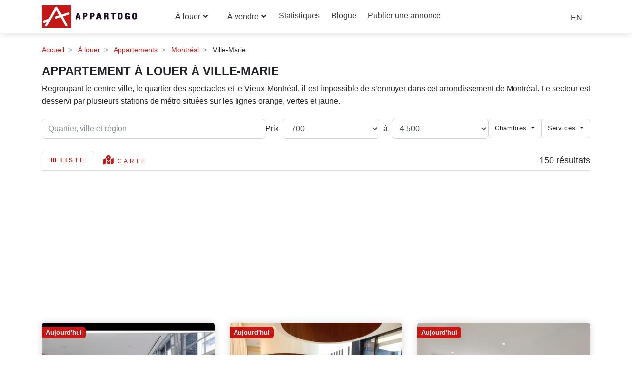

--- FILE ---
content_type: text/html; charset=utf-8
request_url: https://appartogo.com/fr/appartement-louer/canada/quebec/ile-de-montreal/ville-marie
body_size: 22566
content:

<!DOCTYPE html>
<html lang="fr">
<head>
    <link rel="preconnect" href="https://partner.googleadservices.com" />
    <link rel="preconnect" href="https://tpc.googlesyndication.com" />
    <link rel="preconnect" href="https://fundingchoicesmessages.google.com" />
    <link rel="preconnect" href="https://syndicatedsearch.goog" />  

    <meta charset="utf-8" />
    <meta http-equiv="X-UA-Compatible" content="IE=edge">
    <meta name="viewport" content="width=device-width, maximum-scale=1.0, minimum-scale=1.0, initial-scale=1.0" />

    <link rel="canonical" href="https://appartogo.com/fr/appartement-louer/canada/quebec/ile-de-montreal/ville-marie" />
    <meta http-equiv="content-type" content="text/html; charset=UTF-8" />
    <title>Appartement &#xE0; louer &#xE0; Ville-Marie | Appartogo</title>
        <meta name="description" content="Trouvez votre appartment &amp;#xE0; Ville-Marie avec la recherche rapide Appartogo.">
        <meta property="og:description" content="Trouvez votre appartment &amp;#xE0; Ville-Marie avec la recherche rapide Appartogo.">
    <meta name="twitter:card" content="preview">
    <meta property="og:site_name" content="appartogo" />
    <meta property="og:country-name" content="Canada" />
    <meta property="og:title" content="Appartement &#xE0; louer &#xE0; Ville-Marie | Appartogo">
    <meta property="og:url" content="https://appartogo.com/fr/appartement-louer/canada/quebec/ile-de-montreal/ville-marie">

    
        <link rel="alternate" hreflang="fr" href="https://appartogo.com/fr/appartement-louer/canada/quebec/ile-de-montreal/ville-marie" />
        <link rel="alternate" hreflang="en" href="https://appartogo.com/en/apartment-rent/canada/quebec/ile-de-montreal/ville-marie" />


    <link rel="apple-touch-icon" sizes="180x180" href="/apple-touch-icon.png">
    <link rel="icon" type="image/png" sizes="32x32" href="/favicon-32x32.png">
    <link rel="icon" type="image/png" sizes="16x16" href="/favicon-16x16.png">
    <link rel="manifest" href="/site.webmanifest">
    <link rel="mask-icon" href="/safari-pinned-tab.svg" color="#5bbad5">
    <meta name="msapplication-TileColor" content="#da532c">
    <meta name="theme-color" content="#ffffff">

    <!-- Google fonts-->
    <link href="https://fonts.googleapis.com/css?family=Poppins:300,400,400i,700&display=swap" as="font" type="font/woff2" crossorigin />

    
    <style>
        .map {
            position: inherit !important;
        }
    </style>


    
    
        <link rel="stylesheet" href="/css/style.min.css?v=48gY94To1rXOJvCEjXxHFu05jmVsugD_DbEGd1xHbIQ" id="theme-stylesheet">
        <link rel="stylesheet" href="/css/site.min.css?v=Dvh0Jh7xJviMAQon5M4RvlWhklptYtkKarQgh5IIY1k" />
    

    <link rel="stylesheet" href="https://cdnjs.cloudflare.com/ajax/libs/font-awesome/6.2.1/css/all.min.css" integrity="sha512-MV7K8+y+gLIBoVD59lQIYicR65iaqukzvf/nwasF0nqhPay5w/9lJmVM2hMDcnK1OnMGCdVK+iQrJ7lzPJQd1w==" crossorigin="anonymous" referrerpolicy="no-referrer">

    <link rel="stylesheet" href="https://cdnjs.cloudflare.com/ajax/libs/font-awesome/5.12.0-2/css/all.min.css" crossorigin="anonymous">

    
    <script>
        window.dataLayer = window.dataLayer || [];
        window.dataLayer.push({ 'event': 'listing-search' });
    </script>



        
<!-- Google Tag Manager -->
<script>
    (function (w, d, s, l, i) {
        w[l] = w[l] || []; w[l].push({ 'gtm.start': new Date().getTime(), event: 'gtm.js'
        }); var f = d.getElementsByTagName(s)[0], j = d.createElement(s), dl = l != 'dataLayer' ? '&l=' + l : ''; j.async = true; j.src = 'https://www.googletagmanager.com/gtm.js?id=' + i + dl; f.parentNode.insertBefore(j, f);
    })(window, document, 'script', 'dataLayer', 'GTM-PT7LVCM');
</script>
<!-- End Google Tag Manager -->

<!-- Google AdSense -->
<script async src="https://pagead2.googlesyndication.com/pagead/js/adsbygoogle.js?client=ca-pub-2096208337291632" crossorigin="anonymous"></script>
<!-- End Google AdSense -->

<!--Ad blocking recovery-->
<script async src="https://fundingchoicesmessages.google.com/i/pub-2096208337291632?ers=1" nonce="uQ54Ff2d58q1O3_ZVNxWIg"></script>
<script nonce="uQ54Ff2d58q1O3_ZVNxWIg">(function () { function signalGooglefcPresent() { if (!window.frames['googlefcPresent']) { if (document.body) { const iframe = document.createElement('iframe'); iframe.style = 'width: 0; height: 0; border: none; z-index: -1000; left: -1000px; top: -1000px;'; iframe.style.display = 'none'; iframe.name = 'googlefcPresent'; document.body.appendChild(iframe); } else { setTimeout(signalGooglefcPresent, 0); } } } signalGooglefcPresent(); })();</script>
<script>(function(){/*
 Copyright The Closure Library Authors.
 SPDX-License-Identifier: Apache-2.0
*/
'use strict';var aa=function(a){var b=0;return function(){return b<a.length?{done:!1,value:a[b++]}:{done:!0}}},ba="function"==typeof Object.create?Object.create:function(a){var b=function(){};b.prototype=a;return new b},k;if("function"==typeof Object.setPrototypeOf)k=Object.setPrototypeOf;else{var m;a:{var ca={a:!0},n={};try{n.__proto__=ca;m=n.a;break a}catch(a){}m=!1}k=m?function(a,b){a.__proto__=b;if(a.__proto__!==b)throw new TypeError(a+" is not extensible");return a}:null}
var p=k,q=function(a,b){a.prototype=ba(b.prototype);a.prototype.constructor=a;if(p)p(a,b);else for(var c in b)if("prototype"!=c)if(Object.defineProperties){var d=Object.getOwnPropertyDescriptor(b,c);d&&Object.defineProperty(a,c,d)}else a[c]=b[c];a.v=b.prototype},r=this||self,da=function(){},t=function(a){return a};var u;var w=function(a,b){this.g=b===v?a:""};w.prototype.toString=function(){return this.g+""};var v={},x=function(a){if(void 0===u){var b=null;var c=r.trustedTypes;if(c&&c.createPolicy){try{b=c.createPolicy("goog#html",{createHTML:t,createScript:t,createScriptURL:t})}catch(d){r.console&&r.console.error(d.message)}u=b}else u=b}a=(b=u)?b.createScriptURL(a):a;return new w(a,v)};var A=function(){return Math.floor(2147483648*Math.random()).toString(36)+Math.abs(Math.floor(2147483648*Math.random())^Date.now()).toString(36)};var B={},C=null;var D="function"===typeof Uint8Array;function E(a,b,c){return"object"===typeof a?D&&!Array.isArray(a)&&a instanceof Uint8Array?c(a):F(a,b,c):b(a)}function F(a,b,c){if(Array.isArray(a)){for(var d=Array(a.length),e=0;e<a.length;e++){var f=a[e];null!=f&&(d[e]=E(f,b,c))}Array.isArray(a)&&a.s&&G(d);return d}d={};for(e in a)Object.prototype.hasOwnProperty.call(a,e)&&(f=a[e],null!=f&&(d[e]=E(f,b,c)));return d}
function ea(a){return F(a,function(b){return"number"===typeof b?isFinite(b)?b:String(b):b},function(b){var c;void 0===c&&(c=0);if(!C){C={};for(var d="ABCDEFGHIJKLMNOPQRSTUVWXYZabcdefghijklmnopqrstuvwxyz0123456789".split(""),e=["+/=","+/","-_=","-_.","-_"],f=0;5>f;f++){var h=d.concat(e[f].split(""));B[f]=h;for(var g=0;g<h.length;g++){var l=h[g];void 0===C[l]&&(C[l]=g)}}}c=B[c];d=Array(Math.floor(b.length/3));e=c[64]||"";for(f=h=0;h<b.length-2;h+=3){var y=b[h],z=b[h+1];l=b[h+2];g=c[y>>2];y=c[(y&3)<<
4|z>>4];z=c[(z&15)<<2|l>>6];l=c[l&63];d[f++]=""+g+y+z+l}g=0;l=e;switch(b.length-h){case 2:g=b[h+1],l=c[(g&15)<<2]||e;case 1:b=b[h],d[f]=""+c[b>>2]+c[(b&3)<<4|g>>4]+l+e}return d.join("")})}var fa={s:{value:!0,configurable:!0}},G=function(a){Array.isArray(a)&&!Object.isFrozen(a)&&Object.defineProperties(a,fa);return a};var H;var J=function(a,b,c){var d=H;H=null;a||(a=d);d=this.constructor.u;a||(a=d?[d]:[]);this.j=d?0:-1;this.h=null;this.g=a;a:{d=this.g.length;a=d-1;if(d&&(d=this.g[a],!(null===d||"object"!=typeof d||Array.isArray(d)||D&&d instanceof Uint8Array))){this.l=a-this.j;this.i=d;break a}void 0!==b&&-1<b?(this.l=Math.max(b,a+1-this.j),this.i=null):this.l=Number.MAX_VALUE}if(c)for(b=0;b<c.length;b++)a=c[b],a<this.l?(a+=this.j,(d=this.g[a])?G(d):this.g[a]=I):(d=this.l+this.j,this.g[d]||(this.i=this.g[d]={}),(d=this.i[a])?
G(d):this.i[a]=I)},I=Object.freeze(G([])),K=function(a,b){if(-1===b)return null;if(b<a.l){b+=a.j;var c=a.g[b];return c!==I?c:a.g[b]=G([])}if(a.i)return c=a.i[b],c!==I?c:a.i[b]=G([])},M=function(a,b){var c=L;if(-1===b)return null;a.h||(a.h={});if(!a.h[b]){var d=K(a,b);d&&(a.h[b]=new c(d))}return a.h[b]};J.prototype.toJSON=function(){var a=N(this,!1);return ea(a)};
var N=function(a,b){if(a.h)for(var c in a.h)if(Object.prototype.hasOwnProperty.call(a.h,c)){var d=a.h[c];if(Array.isArray(d))for(var e=0;e<d.length;e++)d[e]&&N(d[e],b);else d&&N(d,b)}return a.g},O=function(a,b){H=b=b?JSON.parse(b):null;a=new a(b);H=null;return a};J.prototype.toString=function(){return N(this,!1).toString()};var P=function(a){J.call(this,a)};q(P,J);function ha(a){var b,c=(a.ownerDocument&&a.ownerDocument.defaultView||window).document,d=null===(b=c.querySelector)||void 0===b?void 0:b.call(c,"script[nonce]");(b=d?d.nonce||d.getAttribute("nonce")||"":"")&&a.setAttribute("nonce",b)};var Q=function(a,b){b=String(b);"application/xhtml+xml"===a.contentType&&(b=b.toLowerCase());return a.createElement(b)},R=function(a){this.g=a||r.document||document};R.prototype.appendChild=function(a,b){a.appendChild(b)};var S=function(a,b,c,d,e,f){try{var h=a.g,g=Q(a.g,"SCRIPT");g.async=!0;g.src=b instanceof w&&b.constructor===w?b.g:"type_error:TrustedResourceUrl";ha(g);h.head.appendChild(g);g.addEventListener("load",function(){e();d&&h.head.removeChild(g)});g.addEventListener("error",function(){0<c?S(a,b,c-1,d,e,f):(d&&h.head.removeChild(g),f())})}catch(l){f()}};var ia=r.atob("aHR0cHM6Ly93d3cuZ3N0YXRpYy5jb20vaW1hZ2VzL2ljb25zL21hdGVyaWFsL3N5c3RlbS8xeC93YXJuaW5nX2FtYmVyXzI0ZHAucG5n"),ja=r.atob("WW91IGFyZSBzZWVpbmcgdGhpcyBtZXNzYWdlIGJlY2F1c2UgYWQgb3Igc2NyaXB0IGJsb2NraW5nIHNvZnR3YXJlIGlzIGludGVyZmVyaW5nIHdpdGggdGhpcyBwYWdlLg=="),ka=r.atob("RGlzYWJsZSBhbnkgYWQgb3Igc2NyaXB0IGJsb2NraW5nIHNvZnR3YXJlLCB0aGVuIHJlbG9hZCB0aGlzIHBhZ2Uu"),la=function(a,b,c){this.h=a;this.j=new R(this.h);this.g=null;this.i=[];this.l=!1;this.o=b;this.m=c},V=function(a){if(a.h.body&&!a.l){var b=
function(){T(a);r.setTimeout(function(){return U(a,3)},50)};S(a.j,a.o,2,!0,function(){r[a.m]||b()},b);a.l=!0}},T=function(a){for(var b=W(1,5),c=0;c<b;c++){var d=X(a);a.h.body.appendChild(d);a.i.push(d)}b=X(a);b.style.bottom="0";b.style.left="0";b.style.position="fixed";b.style.width=W(100,110).toString()+"%";b.style.zIndex=W(2147483544,2147483644).toString();b.style["background-color"]=ma(249,259,242,252,219,229);b.style["box-shadow"]="0 0 12px #888";b.style.color=ma(0,10,0,10,0,10);b.style.display=
"flex";b.style["justify-content"]="center";b.style["font-family"]="Roboto, Arial";c=X(a);c.style.width=W(80,85).toString()+"%";c.style.maxWidth=W(750,775).toString()+"px";c.style.margin="24px";c.style.display="flex";c.style["align-items"]="flex-start";c.style["justify-content"]="center";d=Q(a.j.g,"IMG");d.className=A();d.src=ia;d.style.height="24px";d.style.width="24px";d.style["padding-right"]="16px";var e=X(a),f=X(a);f.style["font-weight"]="bold";f.textContent=ja;var h=X(a);h.textContent=ka;Y(a,
e,f);Y(a,e,h);Y(a,c,d);Y(a,c,e);Y(a,b,c);a.g=b;a.h.body.appendChild(a.g);b=W(1,5);for(c=0;c<b;c++)d=X(a),a.h.body.appendChild(d),a.i.push(d)},Y=function(a,b,c){for(var d=W(1,5),e=0;e<d;e++){var f=X(a);b.appendChild(f)}b.appendChild(c);c=W(1,5);for(d=0;d<c;d++)e=X(a),b.appendChild(e)},W=function(a,b){return Math.floor(a+Math.random()*(b-a))},ma=function(a,b,c,d,e,f){return"rgb("+W(Math.max(a,0),Math.min(b,255)).toString()+","+W(Math.max(c,0),Math.min(d,255)).toString()+","+W(Math.max(e,0),Math.min(f,
255)).toString()+")"},X=function(a){a=Q(a.j.g,"DIV");a.className=A();return a},U=function(a,b){0>=b||null!=a.g&&0!=a.g.offsetHeight&&0!=a.g.offsetWidth||(na(a),T(a),r.setTimeout(function(){return U(a,b-1)},50))},na=function(a){var b=a.i;var c="undefined"!=typeof Symbol&&Symbol.iterator&&b[Symbol.iterator];b=c?c.call(b):{next:aa(b)};for(c=b.next();!c.done;c=b.next())(c=c.value)&&c.parentNode&&c.parentNode.removeChild(c);a.i=[];(b=a.g)&&b.parentNode&&b.parentNode.removeChild(b);a.g=null};var pa=function(a,b,c,d,e){var f=oa(c),h=function(l){l.appendChild(f);r.setTimeout(function(){f?(0!==f.offsetHeight&&0!==f.offsetWidth?b():a(),f.parentNode&&f.parentNode.removeChild(f)):a()},d)},g=function(l){document.body?h(document.body):0<l?r.setTimeout(function(){g(l-1)},e):b()};g(3)},oa=function(a){var b=document.createElement("div");b.className=a;b.style.width="1px";b.style.height="1px";b.style.position="absolute";b.style.left="-10000px";b.style.top="-10000px";b.style.zIndex="-10000";return b};var L=function(a){J.call(this,a)};q(L,J);var qa=function(a){J.call(this,a)};q(qa,J);var ra=function(a,b){this.l=a;this.m=new R(a.document);this.g=b;this.i=K(this.g,1);b=M(this.g,2);this.o=x(K(b,4)||"");this.h=!1;b=M(this.g,13);b=x(K(b,4)||"");this.j=new la(a.document,b,K(this.g,12))};ra.prototype.start=function(){sa(this)};
var sa=function(a){ta(a);S(a.m,a.o,3,!1,function(){a:{var b=a.i;var c=r.btoa(b);if(c=r[c]){try{var d=O(P,r.atob(c))}catch(e){b=!1;break a}b=b===K(d,1)}else b=!1}b?Z(a,K(a.g,14)):(Z(a,K(a.g,8)),V(a.j))},function(){pa(function(){Z(a,K(a.g,7));V(a.j)},function(){return Z(a,K(a.g,6))},K(a.g,9),K(a.g,10),K(a.g,11))})},Z=function(a,b){a.h||(a.h=!0,a=new a.l.XMLHttpRequest,a.open("GET",b,!0),a.send())},ta=function(a){var b=r.btoa(a.i);a.l[b]&&Z(a,K(a.g,5))};(function(a,b){r[a]=function(c){for(var d=[],e=0;e<arguments.length;++e)d[e-0]=arguments[e];r[a]=da;b.apply(null,d)}})("__h82AlnkH6D91__",function(a){"function"===typeof window.atob&&(new ra(window,O(qa,window.atob(a)))).start()});}).call(this);

window.__h82AlnkH6D91__("[base64]/[base64]/[base64]/[base64]");</script>


    


</head>

<body>
    <header class="header">
        <nav class="navbar fixed-top shadow navbar-light bg-white">
            <div class="container">
                <div class="d-flex align-items-center">
                    <a class="navbar-brand py-1" itemprop="url" href="/"><img itemprop="logo" src="/img/appartogo_logo.svg" alt="Appartogo"></a>
                </div>

                <div class="left-side align-middle d-none d-lg-block">
                    <div class="dropdown d-inline mr-4">
                        <button class="btn dropdown-toggle" type="button" id="dropdownMenuButton" data-toggle="dropdown" aria-haspopup="true" aria-expanded="false">
                            &#xC0; louer
                        </button>

                        <div class="dropdown-menu" aria-labelledby="dropdownMenuButton">
                                <a class="dropdown-item" href="/fr/appartement-louer">
                                    Appartements
                                </a>
                                <a class="dropdown-item" href="/fr/chalet-louer">
                                    Chalets
                                </a>
                                <a class="dropdown-item" href="/fr/condo-louer">
                                    Condos
                                </a>
                                <a class="dropdown-item" href="/fr/maison-louer">
                                    Maisons
                                </a>
                                <a class="dropdown-item" href="/fr/maison_de_ville-louer">
                                    Maisons de ville
                                </a>
                                <a class="dropdown-item" href="/fr/studio-louer">
                                    Studios &amp; Lofts
                                </a>
                                <a class="dropdown-item" href="/fr/chambre-louer">
                                    Chambres
                                </a>
                        </div>
                    </div>

                    <div class="dropdown d-inline mr-4">
                        <button class="btn dropdown-toggle" type="button" id="dropdownMenuButton" data-toggle="dropdown" aria-haspopup="true" aria-expanded="false">
                            &#xC0; vendre
                        </button>

                        <div class="dropdown-menu" aria-labelledby="dropdownMenuButton">
                                <a class="dropdown-item" href="/fr/terrain-vendre">
                                    Terrains
                                </a>
                        </div>
                    </div>

                    <a id="menu-statistics" class="mr-4" href="/statistiques">Statistiques</a>
                    <a id="menu-blog" class="mr-4" href="/fr/blogue">Blogue</a>
                    <a id="menu-posting" class="mr-4" href="/annonce-immobiliere/inscription">Publier une annonce</a>
                </div>

                <div class="right-side ml-auto align-middle">
                    <a class="d-none d-md-inline-block ml-xl-4 m-3" href="/en/apartment-rent/canada/quebec/ile-de-montreal/ville-marie">EN</a>
                </div>

                <button id="btn-navbar-menu" class="navbar-toggler" type="button" data-toggle="collapse" data-target="#navbarCollapse" aria-controls="navbarCollapse" aria-expanded="false" aria-label="Toggle navigation"><i class="fa fa-bars"></i></button>

                <!-- Menu mobile-->
                <div class="collapse navbar-collapse" id="navbarCollapse">
                    <ul class="navbar-nav">
                        <li class="nav-item mt-4">
                            <div>&#xC0; louer</div>

                                <a class="dropdown-item" href="/fr/appartement-louer">
                                    Appartements
                                </a>
                                <a class="dropdown-item" href="/fr/chalet-louer">
                                    Chalets
                                </a>
                                <a class="dropdown-item" href="/fr/condo-louer">
                                    Condos
                                </a>
                                <a class="dropdown-item" href="/fr/maison-louer">
                                    Maisons
                                </a>
                                <a class="dropdown-item" href="/fr/maison_de_ville-louer">
                                    Maisons de ville
                                </a>
                                <a class="dropdown-item" href="/fr/studio-louer">
                                    Studios &amp; Lofts
                                </a>
                                <a class="dropdown-item" href="/fr/chambre-louer">
                                    Chambres
                                </a>
                        </li>
                        <li class="nav-item">
                            <div>&#xC0; vendre</div>

                                <a class="dropdown-item" href="/fr/terrain-vendre">
                                    Terrains
                                </a>
                        </li>
                        <li class="nav-item">
                            <a class="nav-link" id="menu-statistics" href="/statistiques">Statistiques</a>
                        </li>
                        <li class="nav-item">
                            <a class="nav-link " id="menu-blog" href="/fr/blogue">Blogue</a>
                        </li>
                        <li class="nav-item">
                            <a class="nav-link" id="menu-contact" href="/fr/a-propos">Contact</a>
                        </li>
                        <li class="nav-item">
                            <a class="nav-link" id="menu-posting" href="/annonce-immobiliere/inscription">Publier une annonce</a>
                        </li>

                        <li class="nav-item">
                            <a class="nav-link" href="/en/apartment-rent/canada/quebec/ile-de-montreal/ville-marie">Anglais</a>
                        </li>
                    </ul>
                </div>
            </div>
        </nav>
    </header>

    


<div class="search search-panel">
    <section class="section-title">
        <div class="container-xl">
            
    <nav aria-label="breadcrumb">
        <ol itemscope itemtype="https://schema.org/BreadcrumbList" class="breadcrumb px-sm-0 py-sm-0">
                <li itemscope itemprop="itemListElement" itemtype="https://schema.org/ListItem" class="breadcrumb-item">
                        <a itemprop="item" href="https://appartogo.com/">
                            <span itemprop="name">Accueil</span>
                        </a>

                    <meta itemprop="position" content="1" />
                </li>
                <li itemscope itemprop="itemListElement" itemtype="https://schema.org/ListItem" class="breadcrumb-item">
                        <a itemprop="item" href="https://appartogo.com/fr/louer">
                            <span itemprop="name">&#xC0; louer</span>
                        </a>

                    <meta itemprop="position" content="2" />
                </li>
                <li itemscope itemprop="itemListElement" itemtype="https://schema.org/ListItem" class="breadcrumb-item">
                        <a itemprop="item" href="https://appartogo.com/fr/appartement-louer">
                            <span itemprop="name">Appartements</span>
                        </a>

                    <meta itemprop="position" content="3" />
                </li>
                <li itemscope itemprop="itemListElement" itemtype="https://schema.org/ListItem" class="breadcrumb-item">
                        <a itemprop="item" href="/fr/appartement-louer/canada/quebec/ile-de-montreal">
                            <span itemprop="name">Montr&#xE9;al</span>
                        </a>

                    <meta itemprop="position" content="4" />
                </li>
                <li itemscope itemprop="itemListElement" itemtype="https://schema.org/ListItem" class="breadcrumb-item">
                        <span itemprop="name" aria-current="page">
                            Ville-Marie 
                        </span>

                    <meta itemprop="position" content="5" />
                </li>
        </ol>
    </nav>


            <h1>Appartement à louer à Ville-Marie</h1>




<div class="mb-0 text-justify">
    <p>Regroupant le centre-ville, le quartier des spectacles et le Vieux-Montréal, il est impossible de s’ennuyer dans cet arrondissement de Montréal. Le secteur est desservi par plusieurs stations de métro situées sur les lignes orange, vertes et jaune.</p>
</div>
        </div>
    </section>

    <div class="container-xl">
        <div class="search-row">
            <div class="search-header">
                <div class="filter-section">
                    <form id="form-filters" method="get" action="/fr/appartement-louer/canada/quebec/ile-de-montreal/ville-marie" autocomplete="off">
                        <input type="hidden" id="view" name="view" value="list" />
                        <input type="hidden" id="mapzoom" name="mapzoom" value="14" />
                        <input type="hidden" id="mapcenterlat" name="mapcenterlat" value="45.51375" />
                        <input type="hidden" id="mapcenterlng" name="mapcenterlng" value="-73.56805" />

                        <input hidden type="number" id="form-search-subCategory" value="1" />
                        <input hidden type="number" id="form-search-category" value="1" />

                        <input type="hidden" id="placeid" name="placeid" />

                        <div class="filter-criterias">
                            <div class="search-container">
                                <input id="search" class="form-control" type="text" placeholder="Quartier, ville et r&#xE9;gion" title="Quartier, ville et r&#xE9;gion">
                                <div class="autocomplete-items">
                                </div>
                                <input type="hidden" id="searchterms" name="searchterms" />
                            </div>

                            <div class="price-slider">
                                <span class="price-label">Prix</span>
                                <select class="form-control" name="pricefrom" onchange="document.getElementById('form-filters').submit()">
                                        <option value="700" selected>  700</option>
                                        <option value="800" >  800</option>
                                        <option value="900" >  900</option>
                                        <option value="1000" > 1 000</option>
                                        <option value="1100" > 1 100</option>
                                        <option value="1200" > 1 200</option>
                                        <option value="1300" > 1 300</option>
                                        <option value="1400" > 1 400</option>
                                        <option value="1500" > 1 500</option>
                                        <option value="1600" > 1 600</option>
                                        <option value="1700" > 1 700</option>
                                        <option value="1800" > 1 800</option>
                                        <option value="1900" > 1 900</option>
                                        <option value="2000" > 2 000</option>
                                        <option value="2100" > 2 100</option>
                                        <option value="2200" > 2 200</option>
                                        <option value="2300" > 2 300</option>
                                        <option value="2400" > 2 400</option>
                                        <option value="2500" > 2 500</option>
                                        <option value="2600" > 2 600</option>
                                        <option value="2700" > 2 700</option>
                                        <option value="2800" > 2 800</option>
                                        <option value="2900" > 2 900</option>
                                        <option value="3000" > 3 000</option>
                                        <option value="3100" > 3 100</option>
                                        <option value="3200" > 3 200</option>
                                        <option value="3300" > 3 300</option>
                                        <option value="3400" > 3 400</option>
                                        <option value="3500" > 3 500</option>
                                        <option value="3600" > 3 600</option>
                                        <option value="3700" > 3 700</option>
                                        <option value="3800" > 3 800</option>
                                        <option value="3900" > 3 900</option>
                                        <option value="4000" > 4 000</option>
                                        <option value="4100" > 4 100</option>
                                        <option value="4200" > 4 200</option>
                                        <option value="4300" > 4 300</option>
                                        <option value="4400" > 4 400</option>
                                        <option value="4500" > 4 500</option>
                                </select>
                                <div class="price-to-label">&#xE0;</div>
                                <select class="form-control" name="priceto" onchange="document.getElementById('form-filters').submit()">
                                        <option value="700" >  700</option>
                                        <option value="800" >  800</option>
                                        <option value="900" >  900</option>
                                        <option value="1000" > 1 000</option>
                                        <option value="1100" > 1 100</option>
                                        <option value="1200" > 1 200</option>
                                        <option value="1300" > 1 300</option>
                                        <option value="1400" > 1 400</option>
                                        <option value="1500" > 1 500</option>
                                        <option value="1600" > 1 600</option>
                                        <option value="1700" > 1 700</option>
                                        <option value="1800" > 1 800</option>
                                        <option value="1900" > 1 900</option>
                                        <option value="2000" > 2 000</option>
                                        <option value="2100" > 2 100</option>
                                        <option value="2200" > 2 200</option>
                                        <option value="2300" > 2 300</option>
                                        <option value="2400" > 2 400</option>
                                        <option value="2500" > 2 500</option>
                                        <option value="2600" > 2 600</option>
                                        <option value="2700" > 2 700</option>
                                        <option value="2800" > 2 800</option>
                                        <option value="2900" > 2 900</option>
                                        <option value="3000" > 3 000</option>
                                        <option value="3100" > 3 100</option>
                                        <option value="3200" > 3 200</option>
                                        <option value="3300" > 3 300</option>
                                        <option value="3400" > 3 400</option>
                                        <option value="3500" > 3 500</option>
                                        <option value="3600" > 3 600</option>
                                        <option value="3700" > 3 700</option>
                                        <option value="3800" > 3 800</option>
                                        <option value="3900" > 3 900</option>
                                        <option value="4000" > 4 000</option>
                                        <option value="4100" > 4 100</option>
                                        <option value="4200" > 4 200</option>
                                        <option value="4300" > 4 300</option>
                                        <option value="4400" > 4 400</option>
                                        <option value="4500" selected> 4 500</option>
                                </select>
                            </div>

                                    <div class="dropdown bedrooms">
                                        <button class="btn dropdown-toggle" type="button" data-toggle="dropdown">
                                            Chambres
                                        </button>
                                        <div class="dropdown-menu dropdown-menu-right">
                                                <div class="custom-control custom-checkbox">
                                                    <input class="custom-control-input" type="checkbox" id="piece_1" name="pieces[]" value="1"  onchange="document.getElementById('form-filters').submit()" />
                                                    <label class="custom-control-label" for="piece_1">1  Chambre</label>
                                                </div>
                                                <div class="custom-control custom-checkbox">
                                                    <input class="custom-control-input" type="checkbox" id="piece_2" name="pieces[]" value="2"  onchange="document.getElementById('form-filters').submit()" />
                                                    <label class="custom-control-label" for="piece_2">2  Chambres</label>
                                                </div>
                                                <div class="custom-control custom-checkbox">
                                                    <input class="custom-control-input" type="checkbox" id="piece_3" name="pieces[]" value="3"  onchange="document.getElementById('form-filters').submit()" />
                                                    <label class="custom-control-label" for="piece_3">3  Chambres</label>
                                                </div>
                                                <div class="custom-control custom-checkbox">
                                                    <input class="custom-control-input" type="checkbox" id="piece_4" name="pieces[]" value="4"  onchange="document.getElementById('form-filters').submit()" />
                                                    <label class="custom-control-label" for="piece_4">4  Chambres</label>
                                                </div>
                                        </div>
                                    </div>
                                <div class="dropdown services">
                                    <button class="btn dropdown-toggle" type="button" data-toggle="dropdown">
                                        Services
                                    </button>
                                    <div class="dropdown-menu dropdown-menu-right">
                                        <div class="custom-control custom-checkbox">
                                            <input class="custom-control-input" type="checkbox" id="parking" name="features[]" value="parking"  onchange="document.getElementById('form-filters').submit()">
                                            <label class="custom-control-label" for="parking">Stationnement</label>
                                        </div>
                                        <div class="custom-control custom-checkbox">
                                            <input class="custom-control-input" type="checkbox" id="electricite" name="features[]" value="electricite"  onchange="document.getElementById('form-filters').submit()">
                                            <label class="custom-control-label" for="electricite">&#xC9;lectricit&#xE9;</label>
                                        </div>
                                        <div class="custom-control custom-checkbox">
                                            <input class="custom-control-input" type="checkbox" id="chauffage" name="features[]" value="chauffage"  onchange="document.getElementById('form-filters').submit()">
                                            <label class="custom-control-label" for="chauffage">Chauffage</label>
                                        </div>
                                        <div class="custom-control custom-checkbox">
                                            <input class="custom-control-input" type="checkbox" id="eau" name="features[]" value="eau"  onchange="document.getElementById('form-filters').submit()">
                                            <label class="custom-control-label" for="eau">Eau Chaude</label>
                                        </div>
                                        <div class="custom-control custom-checkbox">
                                            <input class="custom-control-input" type="checkbox" id="airconditionner" name="features[]" value="airconditionner"  onchange="document.getElementById('form-filters').submit()">
                                            <label class="custom-control-label" for="airconditionner">Air Climatis&#xE9;</label>
                                        </div>
                                        <div class="custom-control custom-checkbox">
                                            <input class="custom-control-input" type="checkbox" id="animal" name="features[]" value="animal"  onchange="document.getElementById('form-filters').submit()">
                                            <label class="custom-control-label" for="animal">Animaux Accept&#xE9;s</label>
                                        </div>
                                        <div class="custom-control custom-checkbox">
                                            <input class="custom-control-input" type="checkbox" id="fumeur" name="features[]" value="fumeur"  onchange="document.getElementById('form-filters').submit()">
                                            <label class="custom-control-label" for="fumeur">Fumeurs Accept&#xE9;s</label>
                                        </div>
                                        <div class="custom-control custom-checkbox">
                                            <input class="custom-control-input" type="checkbox" id="meuble" name="features[]" value="meuble"  onchange="document.getElementById('form-filters').submit()">
                                            <label class="custom-control-label" for="meuble">Meubl&#xE9;</label>
                                        </div>
                                    </div>
                                </div>
                        </div>
                    </form>
                </div>

                    <div class="results-row">
                        <div class="nav nav-tabs">
                            <div class="nav-item">
                                <a class="nav-link active" href="#">
                                    <button class="display-view btn btn-sm text-primary" type="submit" value="list"><i class="fas fa-grip mr-1"></i>Liste</button>
                                </a>
                            </div>
                            <div class="nav-item">
                                <a class="nav-link " href="#">
                                    <button class="display-view btn btn-sm text-primary" type="submit" value="map"><i class="fas fa-map-marked-alt mr-1"></i>Carte</button>
                                </a>
                            </div>

                            <h2 class="h5">150 r&#xE9;sultats</h2>
                        </div>
                    </div>
                        <div class="result-list">
                            <div class="row">
                                    <div class="result-block col-sm-6 col-md-6 col-lg-4 col-xl-4 mb-4 mb-lg-4 hover-animate">
                                        
<div itemscope itemtype="https://schema.org/Product" class="listing listing-card" data-listing-id="3204106">
    <div class="card h-100 border-0 shadow">
        <div class="listing-card-img card-img-top overflow-hidden">
            <img loading="lazy" itemprop="image" class="img-fluid" src="https://cdn.appartogo.com/listings/t/3902716.jpg" alt="Closed metro Atwater 4 1/2 condominium rent" />
            
            <a class="tile-link" href="/fr/appartement-louer/canada/quebec/ile-de-montreal/ville-marie/3204106" aria-label="Closed metro Atwater 4 1/2 condominium rent"></a>

            <div class="card-img-overlay-top align-items-center">
                <div class="badge created-on">Aujourd'hui</div>
            </div>
        </div>
        <div class="card-body d-flex">
            <div class="w-100">
                <div class="card-text mb-1 d-flex flex-row d-flex justify-content-between align-items-center" itemprop="offers" itemtype="https://schema.org/Offer" itemscope>
                    <div>
                            <span itemprop="price" content="2000.0" class="h4 text-primary">
                                <meta itemprop="priceCurrency" content="CAD">
                                2,000$
                            </span>



    <div class="fscore fscore-label fscore-great"><strong>Super</strong> prix</div>
                    </div>

                        <span class="listing-icons">
                            <span class="pieces">1&#xBD;-2&#xBD;</span>
                        </span>

                        <span class="listing-icons">
                            <span class="pieces">2  Chambres</span>
                        </span>
                </div>

                        <h4>Ville-Marie</h4>
                    <div itemprop="geo" itemscope="" itemtype="https://schema.org/GeoCoordinates">
                        <meta itemprop="latitude" content="45.4905">
                        <meta itemprop="longitude" content="-73.5817">
                    </div>
                <div class="card-desc">
                    <h3 itemprop="name" class="card-title mt-2">Closed metro Atwater 4 1/2 condominium rent</h3>
                </div>

            </div>
        </div>
    </div>
</div>
                                    </div>
                                    <div class="result-block col-sm-6 col-md-6 col-lg-4 col-xl-4 mb-4 mb-lg-4 hover-animate">
                                        
<div itemscope itemtype="https://schema.org/Product" class="listing listing-card" data-listing-id="3204091">
    <div class="card h-100 border-0 shadow">
        <div class="listing-card-img card-img-top overflow-hidden">
            <img loading="lazy" itemprop="image" class="img-fluid" src="https://cdn.appartogo.com/listings/t/3857469.jpg" alt="3510-1245 Rue de Bleury, Studio au centre-ville de Montr&#xE9;al." />
            
            <a class="tile-link" href="/fr/appartement-louer/canada/quebec/ile-de-montreal/ville-marie/3204091" aria-label="3510-1245 Rue de Bleury, Studio au centre-ville de Montr&#xE9;al."></a>

            <div class="card-img-overlay-top align-items-center">
                <div class="badge created-on">Aujourd'hui</div>
            </div>
        </div>
        <div class="card-body d-flex">
            <div class="w-100">
                <div class="card-text mb-1 d-flex flex-row d-flex justify-content-between align-items-center" itemprop="offers" itemtype="https://schema.org/Offer" itemscope>
                    <div>
                            <span itemprop="price" content="1450.0" class="h4 text-primary">
                                <meta itemprop="priceCurrency" content="CAD">
                                1,450$
                            </span>



    <div class="fscore fscore-label fscore-great"><strong>Super</strong> prix</div>
                    </div>

                        <span class="listing-icons">
                            <span class="pieces">1&#xBD;-2&#xBD;</span>
                        </span>

                        <span class="listing-icons">
                            <span class="pieces">1  Chambre</span>
                        </span>
                </div>

                        <h4>Ville-Marie</h4>
                    <div itemprop="geo" itemscope="" itemtype="https://schema.org/GeoCoordinates">
                        <meta itemprop="latitude" content="45.5061">
                        <meta itemprop="longitude" content="-73.5660">
                    </div>
                <div class="card-desc">
                    <h3 itemprop="name" class="card-title mt-2">3510-1245 Rue de Bleury, Studio au centre-ville de Montréal.</h3>
                </div>

            </div>
        </div>
    </div>
</div>
                                    </div>
                                    <div class="result-block col-sm-6 col-md-6 col-lg-4 col-xl-4 mb-4 mb-lg-4 hover-animate">
                                        
<div itemscope itemtype="https://schema.org/Product" class="listing listing-card" data-listing-id="3204094">
    <div class="card h-100 border-0 shadow">
        <div class="listing-card-img card-img-top overflow-hidden">
            <img loading="lazy" itemprop="image" class="img-fluid" src="https://cdn.appartogo.com/listings/t/3869349.jpg" alt="1 CH - 1 SDB - Montr&#xE9;al - $1,345 /mo" />
            
            <a class="tile-link" href="/fr/appartement-louer/canada/quebec/ile-de-montreal/ville-marie/3204094" aria-label="1 CH - 1 SDB - Montr&#xE9;al - $1,345 /mo"></a>

            <div class="card-img-overlay-top align-items-center">
                <div class="badge created-on">Aujourd'hui</div>
            </div>
        </div>
        <div class="card-body d-flex">
            <div class="w-100">
                <div class="card-text mb-1 d-flex flex-row d-flex justify-content-between align-items-center" itemprop="offers" itemtype="https://schema.org/Offer" itemscope>
                    <div>
                            <span itemprop="price" content="1345.0" class="h4 text-primary">
                                <meta itemprop="priceCurrency" content="CAD">
                                1,345$
                            </span>



                    </div>

                        <span class="listing-icons">
                            <span class="pieces">3&#xBD;</span>
                        </span>

                        <span class="listing-icons">
                            <span class="pieces">1  Chambre</span>
                        </span>
                </div>

                        <h4>Ville-Marie</h4>
                    <div itemprop="geo" itemscope="" itemtype="https://schema.org/GeoCoordinates">
                        <meta itemprop="latitude" content="45.5358">
                        <meta itemprop="longitude" content="-73.5589">
                    </div>
                <div class="card-desc">
                    <h3 itemprop="name" class="card-title mt-2">1 CH - 1 SDB - Montréal - $1,345 /mo</h3>
                </div>

            </div>
        </div>
    </div>
</div>
                                    </div>
                                    <div class="result-block col-sm-6 col-md-6 col-lg-4 col-xl-4 mb-4 mb-lg-4 hover-animate">
                                        
<div itemscope itemtype="https://schema.org/Product" class="listing listing-card" data-listing-id="3204083">
    <div class="card h-100 border-0 shadow">
        <div class="listing-card-img card-img-top overflow-hidden">
            <img loading="lazy" itemprop="image" class="img-fluid" src="https://cdn.appartogo.com/listings/t/3913257.jpg" alt="Appartement 1 Chambre &#xE0; Louer &#x2013; Odea Montreal Derniers &#xC9;tages" />
            
            <a class="tile-link" href="/fr/appartement-louer/canada/quebec/ile-de-montreal/ville-marie/3204083" aria-label="Appartement 1 Chambre &#xE0; Louer &#x2013; Odea Montreal Derniers &#xC9;tages"></a>

            <div class="card-img-overlay-top align-items-center">
                <div class="badge created-on">Aujourd'hui</div>
            </div>
        </div>
        <div class="card-body d-flex">
            <div class="w-100">
                <div class="card-text mb-1 d-flex flex-row d-flex justify-content-between align-items-center" itemprop="offers" itemtype="https://schema.org/Offer" itemscope>
                    <div>
                            <span itemprop="price" content="1950.0" class="h4 text-primary">
                                <meta itemprop="priceCurrency" content="CAD">
                                1,950$
                            </span>



    <div class="fscore fscore-label fscore-fair"><strong>Juste</strong> prix</div>
                    </div>

                        <span class="listing-icons">
                            <span class="pieces">1&#xBD;-2&#xBD;</span>
                        </span>

                        <span class="listing-icons">
                            <span class="pieces">1  Chambre</span>
                        </span>
                </div>

                        <h4>Ville-Marie</h4>
                    <div itemprop="geo" itemscope="" itemtype="https://schema.org/GeoCoordinates">
                        <meta itemprop="latitude" content="45.4972">
                        <meta itemprop="longitude" content="-73.5574">
                    </div>
                <div class="card-desc">
                    <h3 itemprop="name" class="card-title mt-2">Appartement 1 Chambre à Louer – Odea Montreal Derniers Étages</h3>
                </div>

            </div>
        </div>
    </div>
</div>
                                    </div>
                                        <div class="result-block col-sm-6 col-md-6 col-lg-4 mb-4 mb-lg-4">
                                            <ins class="adsbygoogle"
                                                 style="display:block"
                                                 data-ad-format="fluid"
                                                 data-ad-layout-key="-7c+dy+5l-81-1g"
                                                 data-ad-client="ca-pub-2096208337291632"
                                                 data-ad-slot="2926172047"></ins>
                                            <script>
                                                (adsbygoogle = window.adsbygoogle || []).push({});
                                            </script>
                                        </div>
                                    <div class="result-block col-sm-6 col-md-6 col-lg-4 col-xl-4 mb-4 mb-lg-4 hover-animate">
                                        
<div itemscope itemtype="https://schema.org/Product" class="listing listing-card" data-listing-id="3204030">
    <div class="card h-100 border-0 shadow">
        <div class="listing-card-img card-img-top overflow-hidden">
            <img loading="lazy" itemprop="image" class="img-fluid" src="https://cdn.appartogo.com/listings/t/3910266.jpg" alt="Logement &#xE0; louer 41/2" />
            
            <a class="tile-link" href="/fr/appartement-louer/canada/quebec/ile-de-montreal/ville-marie/3204030" aria-label="Logement &#xE0; louer 41/2"></a>

            <div class="card-img-overlay-top align-items-center">
                <div class="badge created-on">Aujourd'hui</div>
            </div>
        </div>
        <div class="card-body d-flex">
            <div class="w-100">
                <div class="card-text mb-1 d-flex flex-row d-flex justify-content-between align-items-center" itemprop="offers" itemtype="https://schema.org/Offer" itemscope>
                    <div>
                            <span itemprop="price" content="1650.0" class="h4 text-primary">
                                <meta itemprop="priceCurrency" content="CAD">
                                1,650$
                            </span>



    <div class="fscore fscore-label fscore-good"><strong>Bon</strong> prix</div>
                    </div>

                        <span class="listing-icons">
                            <span class="pieces">4&#xBD;</span>
                        </span>

                        <span class="listing-icons">
                            <span class="pieces">2  Chambres</span>
                        </span>
                </div>

                        <h4>Ville-Marie</h4>
                    <div itemprop="geo" itemscope="" itemtype="https://schema.org/GeoCoordinates">
                        <meta itemprop="latitude" content="45.5335">
                        <meta itemprop="longitude" content="-73.5594">
                    </div>
                <div class="card-desc">
                    <h3 itemprop="name" class="card-title mt-2">Logement à louer 41/2</h3>
                </div>

            </div>
        </div>
    </div>
</div>
                                    </div>
                                    <div class="result-block col-sm-6 col-md-6 col-lg-4 col-xl-4 mb-4 mb-lg-4 hover-animate">
                                        
<div itemscope itemtype="https://schema.org/Product" class="listing listing-card" data-listing-id="3203961">
    <div class="card h-100 border-0 shadow">
        <div class="listing-card-img card-img-top overflow-hidden">
            <img loading="lazy" itemprop="image" class="img-fluid" src="https://cdn.appartogo.com/listings/t/3916646.jpg" alt="20th floor - PRESTIGIOUS Condo Golden Square Mile - Condo / apartment for rent" />
            
            <a class="tile-link" href="/fr/appartement-louer/canada/quebec/ile-de-montreal/ville-marie/3203961" aria-label="20th floor - PRESTIGIOUS Condo Golden Square Mile - Condo / apartment for rent"></a>

            <div class="card-img-overlay-top align-items-center">
                <div class="badge created-on">Aujourd'hui</div>
            </div>
        </div>
        <div class="card-body d-flex">
            <div class="w-100">
                <div class="card-text mb-1 d-flex flex-row d-flex justify-content-between align-items-center" itemprop="offers" itemtype="https://schema.org/Offer" itemscope>
                    <div>
                            <span itemprop="price" content="4500.0" class="h4 text-primary">
                                <meta itemprop="priceCurrency" content="CAD">
                                4,500$
                            </span>



                    </div>

                        <span class="listing-icons">
                            <span class="pieces">4&#xBD;</span>
                        </span>

                        <span class="listing-icons">
                            <span class="pieces">2  Chambres</span>
                        </span>
                </div>

                        <h4>Ville-Marie</h4>
                    <div itemprop="geo" itemscope="" itemtype="https://schema.org/GeoCoordinates">
                        <meta itemprop="latitude" content="45.4998">
                        <meta itemprop="longitude" content="-73.5757">
                    </div>
                <div class="card-desc">
                    <h3 itemprop="name" class="card-title mt-2">20th floor - PRESTIGIOUS Condo Golden Square Mile - Condo / apartment for rent</h3>
                </div>

            </div>
        </div>
    </div>
</div>
                                    </div>
                                    <div class="result-block col-sm-6 col-md-6 col-lg-4 col-xl-4 mb-4 mb-lg-4 hover-animate">
                                        
<div itemscope itemtype="https://schema.org/Product" class="listing listing-card" data-listing-id="3203959">
    <div class="card h-100 border-0 shadow">
        <div class="listing-card-img card-img-top overflow-hidden">
            <img loading="lazy" itemprop="image" class="img-fluid" src="https://cdn.appartogo.com/listings/t/3916638.jpg" alt="4 1/2 - Montr&#xE9;al (Le Vieux-Montr&#xE9;al) - 3 750 $/mois" />
            
            <a class="tile-link" href="/fr/appartement-louer/canada/quebec/ile-de-montreal/ville-marie/3203959" aria-label="4 1/2 - Montr&#xE9;al (Le Vieux-Montr&#xE9;al) - 3 750 $/mois"></a>

            <div class="card-img-overlay-top align-items-center">
                <div class="badge created-on">Aujourd'hui</div>
            </div>
        </div>
        <div class="card-body d-flex">
            <div class="w-100">
                <div class="card-text mb-1 d-flex flex-row d-flex justify-content-between align-items-center" itemprop="offers" itemtype="https://schema.org/Offer" itemscope>
                    <div>
                            <span itemprop="price" content="3750.0" class="h4 text-primary">
                                <meta itemprop="priceCurrency" content="CAD">
                                3,750$
                            </span>



                    </div>

                        <span class="listing-icons">
                            <span class="pieces">4&#xBD;</span>
                        </span>

                        <span class="listing-icons">
                            <span class="pieces">2  Chambres</span>
                        </span>
                </div>

                        <h4>Ville-Marie</h4>
                    <div itemprop="geo" itemscope="" itemtype="https://schema.org/GeoCoordinates">
                        <meta itemprop="latitude" content="45.5037">
                        <meta itemprop="longitude" content="-73.5589">
                    </div>
                <div class="card-desc">
                    <h3 itemprop="name" class="card-title mt-2">4 1/2 - Montréal (Le Vieux-Montréal) - 3 750 $/mois</h3>
                </div>

            </div>
        </div>
    </div>
</div>
                                    </div>
                                    <div class="result-block col-sm-6 col-md-6 col-lg-4 col-xl-4 mb-4 mb-lg-4 hover-animate">
                                        
<div itemscope itemtype="https://schema.org/Product" class="listing listing-card" data-listing-id="3203948">
    <div class="card h-100 border-0 shadow">
        <div class="listing-card-img card-img-top overflow-hidden">
            <img loading="lazy" itemprop="image" class="img-fluid" src="https://cdn.appartogo.com/listings/t/3916602.jpg" alt="Loft Vieux-Montreal 1,200 p.c. / Loft Old-Montreal 1,200 sq.ft." />
            
            <a class="tile-link" href="/fr/appartement-louer/canada/quebec/ile-de-montreal/ville-marie/3203948" aria-label="Loft Vieux-Montreal 1,200 p.c. / Loft Old-Montreal 1,200 sq.ft."></a>

            <div class="card-img-overlay-top align-items-center">
                <div class="badge created-on">Aujourd'hui</div>
            </div>
        </div>
        <div class="card-body d-flex">
            <div class="w-100">
                <div class="card-text mb-1 d-flex flex-row d-flex justify-content-between align-items-center" itemprop="offers" itemtype="https://schema.org/Offer" itemscope>
                    <div>
                            <span itemprop="price" content="1915.0" class="h4 text-primary">
                                <meta itemprop="priceCurrency" content="CAD">
                                1,915$
                            </span>



    <div class="fscore fscore-label fscore-fair"><strong>Juste</strong> prix</div>
                    </div>

                        <span class="listing-icons">
                            <span class="pieces">1&#xBD;-2&#xBD;</span>
                        </span>

                        <span class="listing-icons">
                            <span class="pieces">1  Chambre</span>
                        </span>
                </div>

                        <h4>Ville-Marie</h4>
                    <div itemprop="geo" itemscope="" itemtype="https://schema.org/GeoCoordinates">
                        <meta itemprop="latitude" content="45.4995">
                        <meta itemprop="longitude" content="-73.5551">
                    </div>
                <div class="card-desc">
                    <h3 itemprop="name" class="card-title mt-2">Loft Vieux-Montreal 1,200 p.c. / Loft Old-Montreal 1,200 sq.ft.</h3>
                </div>

            </div>
        </div>
    </div>
</div>
                                    </div>
                                    <div class="result-block col-sm-6 col-md-6 col-lg-4 col-xl-4 mb-4 mb-lg-4 hover-animate">
                                        
<div itemscope itemtype="https://schema.org/Product" class="listing listing-card" data-listing-id="3203922">
    <div class="card h-100 border-0 shadow">
        <div class="listing-card-img card-img-top overflow-hidden">
            <img loading="lazy" itemprop="image" class="img-fluid" src="https://cdn.appartogo.com/listings/t/3916579.jpg" alt="5 &#xBD; rue Dufresne et Maisonneuve Montr&#xE9;al LIBRE" />
            
            <a class="tile-link" href="/fr/appartement-louer/canada/quebec/ile-de-montreal/ville-marie/3203922" aria-label="5 &#xBD; rue Dufresne et Maisonneuve Montr&#xE9;al LIBRE"></a>

            <div class="card-img-overlay-top align-items-center">
                <div class="badge created-on">Aujourd'hui</div>
            </div>
        </div>
        <div class="card-body d-flex">
            <div class="w-100">
                <div class="card-text mb-1 d-flex flex-row d-flex justify-content-between align-items-center" itemprop="offers" itemtype="https://schema.org/Offer" itemscope>
                    <div>
                            <span itemprop="price" content="1900.0" class="h4 text-primary">
                                <meta itemprop="priceCurrency" content="CAD">
                                1,900$
                            </span>



    <div class="fscore fscore-label fscore-great"><strong>Super</strong> prix</div>
                    </div>

                        <span class="listing-icons">
                            <span class="pieces">5&#xBD;</span>
                        </span>

                        <span class="listing-icons">
                            <span class="pieces">3  Chambres</span>
                        </span>
                </div>

                        <h4>Ville-Marie</h4>
                    <div itemprop="geo" itemscope="" itemtype="https://schema.org/GeoCoordinates">
                        <meta itemprop="latitude" content="45.5289">
                        <meta itemprop="longitude" content="-73.5483">
                    </div>
                <div class="card-desc">
                    <h3 itemprop="name" class="card-title mt-2">5 ½ rue Dufresne et Maisonneuve Montréal LIBRE</h3>
                </div>

            </div>
        </div>
    </div>
</div>
                                    </div>
                                    <div class="result-block col-sm-6 col-md-6 col-lg-4 col-xl-4 mb-4 mb-lg-4 hover-animate">
                                        
<div itemscope itemtype="https://schema.org/Product" class="listing listing-card" data-listing-id="3203528">
    <div class="card h-100 border-0 shadow">
        <div class="listing-card-img card-img-top overflow-hidden">
            <img loading="lazy" itemprop="image" class="img-fluid" src="https://cdn.appartogo.com/listings/t/3203624.jpg" alt="2 CH - 1 SDB - Montr&#xE9;al - $3,013 /mo" />
            
            <a class="tile-link" href="/fr/appartement-louer/canada/quebec/ile-de-montreal/ville-marie/3203528" aria-label="2 CH - 1 SDB - Montr&#xE9;al - $3,013 /mo"></a>

            <div class="card-img-overlay-top align-items-center">
                <div class="badge created-on">Hier</div>
            </div>
        </div>
        <div class="card-body d-flex">
            <div class="w-100">
                <div class="card-text mb-1 d-flex flex-row d-flex justify-content-between align-items-center" itemprop="offers" itemtype="https://schema.org/Offer" itemscope>
                    <div>
                            <span itemprop="price" content="3013.0" class="h4 text-primary">
                                <meta itemprop="priceCurrency" content="CAD">
                                3,013$
                            </span>



                    </div>

                        <span class="listing-icons">
                            <span class="pieces">4&#xBD;</span>
                        </span>

                        <span class="listing-icons">
                            <span class="pieces">2  Chambres</span>
                        </span>
                </div>

                        <h4>Ville-Marie</h4>
                    <div itemprop="geo" itemscope="" itemtype="https://schema.org/GeoCoordinates">
                        <meta itemprop="latitude" content="45.5011">
                        <meta itemprop="longitude" content="-73.5799">
                    </div>
                <div class="card-desc">
                    <h3 itemprop="name" class="card-title mt-2">2 CH - 1 SDB - Montréal - $3,013 /mo</h3>
                </div>

            </div>
        </div>
    </div>
</div>
                                    </div>
                                    <div class="result-block col-sm-6 col-md-6 col-lg-4 col-xl-4 mb-4 mb-lg-4 hover-animate">
                                        
<div itemscope itemtype="https://schema.org/Product" class="listing listing-card" data-listing-id="3203480">
    <div class="card h-100 border-0 shadow">
        <div class="listing-card-img card-img-top overflow-hidden">
            <img loading="lazy" itemprop="image" class="img-fluid" src="https://cdn.appartogo.com/listings/t/2625791.jpg" alt="4 1/2 dans un projet locatif moderne &#xE0; Place Gare Viger" />
            
            <a class="tile-link" href="/fr/appartement-louer/canada/quebec/ile-de-montreal/ville-marie/3203480" aria-label="4 1/2 dans un projet locatif moderne &#xE0; Place Gare Viger"></a>

            <div class="card-img-overlay-top align-items-center">
                <div class="badge created-on">Hier</div>
            </div>
        </div>
        <div class="card-body d-flex">
            <div class="w-100">
                <div class="card-text mb-1 d-flex flex-row d-flex justify-content-between align-items-center" itemprop="offers" itemtype="https://schema.org/Offer" itemscope>
                    <div>
                            <span itemprop="price" content="2610.0" class="h4 text-primary">
                                <meta itemprop="priceCurrency" content="CAD">
                                2,610$
                            </span>



    <div class="fscore fscore-label fscore-great"><strong>Super</strong> prix</div>
                    </div>

                        <span class="listing-icons">
                            <span class="pieces">4&#xBD;</span>
                        </span>

                        <span class="listing-icons">
                            <span class="pieces">2  Chambres</span>
                        </span>
                </div>

                        <h4>Ville-Marie</h4>
                    <div itemprop="geo" itemscope="" itemtype="https://schema.org/GeoCoordinates">
                        <meta itemprop="latitude" content="45.5126">
                        <meta itemprop="longitude" content="-73.5520">
                    </div>
                <div class="card-desc">
                    <h3 itemprop="name" class="card-title mt-2">4 1/2 dans un projet locatif moderne à Place Gare Viger</h3>
                </div>

            </div>
        </div>
    </div>
</div>
                                    </div>
                            </div>

                            <!-- Pagination -->
                            
    <nav aria-label="Page navigation">
        <ul class="pagination d-flex justify-content-center">
            <li class="page-item active"><a class="page-link" href="https://appartogo.com/fr/appartement-louer/canada/quebec/ile-de-montreal/ville-marie">1</a></li>
                <li class="page-item"><a class="page-link" href="https://appartogo.com/fr/appartement-louer/canada/quebec/ile-de-montreal/ville-marie?page=2">2</a></li>
                <li class="page-item"><a class="page-link" href="https://appartogo.com/fr/appartement-louer/canada/quebec/ile-de-montreal/ville-marie?page=3">3</a></li>

                <li class="page-item"><a class="page-link" href="https://appartogo.com/fr/appartement-louer/canada/quebec/ile-de-montreal/ville-marie?page=2"><i class="fa fa-angle-right"></i></a></li>
        </ul>
    </nav>

                        </div>
            </div>
        </div>
    </div>

        <div class="container-xl">
                <section class="mt-3 mb-1">
                    <h3 class="h5 mb-3">Recherches populaires</h3>

                    <div class="row">
                            <a class="col-lg-3 col-md-6 col-12 mb-3" href="/fr/appartement-louer/canada/quebec/ile-de-montreal/ville-marie?features[]=meuble&amp;features[]=chauffage&amp;features[]=eau&amp;features[]=electricite">Appartement tout inclus</a>
                            <a class="col-lg-3 col-md-6 col-12 mb-3" href="/fr/appartement-louer/canada/quebec/ile-de-montreal/ville-marie?rooms[]=3">3 1/2 &#xE0; louer</a>
                            <a class="col-lg-3 col-md-6 col-12 mb-3" href="/fr/appartement-louer/canada/quebec/ile-de-montreal/ville-marie?rooms[]=4">4 1/2 &#xE0; louer</a>
                            <a class="col-lg-3 col-md-6 col-12 mb-3" href="/fr/appartement-louer/canada/quebec/ile-de-montreal/ville-marie?rooms[]=5">5 1/2 &#xE0; louer</a>
                            <a class="col-lg-3 col-md-6 col-12 mb-3" href="/fr/appartement-louer/canada/quebec/ile-de-montreal/ville-marie?fscore=greatprice">Appartement pas cher &#xE0; louer</a>
                    </div>
                </section>

                <section class="catalog-page-content mt-3">
                    <div class="row">
                            <div class="col-12 col-lg-12">
                                


<div>
    <h3>Coût moyen des loyers</h3><p>Le prix des appartements varie considérablement en fonction du nombre de chambres.</p><p>Présentement, le loyer moyen pour un appartement <strong>1 chambre</strong> se situe autour de 1,652 $ par mois et varient entre 700 et 2,650 $.</p><p>Les appartements avec <strong>deux chambres</strong> à coucher coûtent en moyenne 2,186 $ par mois et peuvent varier entre 1,140 et 4,500 $.</p><p>Pour ceux qui recherchent plus d'espace, un logement <strong>trois chambre</strong> se loue en moyenne à 2,250 $ et peuvent varier entre 1,500 et 3,200 $.</p><p>Les grands appartements avec quatre chambres ont un coût moyen de 2,200 $ par mois et varient entre 2,200 et 2,200 $.</p>
</div>

                            </div>
                    </div>
                </section>
        </div>
</div>




    <footer>
        <div class="container">
            <div class="row">
                <div class="col-12 col-lg-3 order-5 order-lg-1 mt-3 mt-lg-0">
                    <div class="font-weight-bold text-uppercase text-dark mb-3"><img class="logo" itemprop="logo" src="/img/appartogo_logo.svg" alt="Appartogo"></div>
                    <ul class="list-inline">
                        <li class="list-inline-item">
                            <a class="text-hover-primary" href="https://www.facebook.com/appartogo" target="_blank" aria-label="facebook" rel="noopener">
                                <i class="fab fa-2x fa-facebook"></i>
                            </a>
                        </li>
                        <li class="list-inline-item">
                            <a class="text-hover-primary" href="https://www.instagram.com/appartogo/" target="_blank" aria-label="instagram" rel="noopener">
                                <i class="fab fa-2x fa-instagram"></i>
                            </a>
                        </li>
                        <li class="list-inline-item">
                            <a class="text-hover-primary" href="https://www.linkedin.com/company/appartogo" target="_blank" aria-label="linkedin" rel="noopener">
                                <i class="fab fa-2x fa-linkedin"></i>
                            </a>
                        </li>
                    </ul>

                    <p class="text-sm mb-0 copyright">&copy; 2020-2026, appartogo.com. <span>Tous droits r&#xE9;serv&#xE9;s.</span></p>
                </div>

                <div class="col-md-6 col-lg-3 order-1 order-lg-2 mt-3 mt-lg-0 links">
                    
<div class="text-lg-center">
     <span class="text-lg-center h6">&#xC0; louer</span>
        <div class="collapse-container">
            <div class="collapse-title">
                <span class="card-title">Province du Qu&#xE9;bec</span>
                <button class="btn btn-link pl-0" aria-label="Province du Qu&#xE9;bec" data-toggle="collapse" data-target="#popular-searches_rent_province-du-quebec" aria-expanded="false" aria-controls="popular-searches_rent_province-du-quebec"><i class="fa fa-long-arrow-alt-right ml-2"></i></button>
            </div>

            <div class="collapse" id="popular-searches_rent_province-du-quebec">
                <ul class="list-unstyled ">
                        <li class="text-lg-center">
                            <a href="/fr/louer/canada/quebec/ile-de-montreal">Montr&#xE9;al</a>
                        </li>
                        <li class="text-lg-center">
                            <a href="/fr/louer/canada/quebec/capitale-nationale/quebec">Qu&#xE9;bec</a>
                        </li>
                        <li class="text-lg-center">
                            <a href="/fr/louer/canada/quebec/outaouais/gatineau">Gatineau</a>
                        </li>
                        <li class="text-lg-center">
                            <a href="/fr/louer/canada/quebec/laval">Laval</a>
                        </li>
                        <li class="text-lg-center">
                            <a href="/fr/louer/canada/quebec/capitale-nationale/levis">L&#xE9;vis</a>
                        </li>
                        <li class="text-lg-center">
                            <a href="/fr/louer/canada/quebec/estrie/sherbrooke">Sherbrooke</a>
                        </li>
                        <li class="text-lg-center">
                            <a href="/fr/louer/canada/quebec/laurentides/saint-jerome">Saint-J&#xE9;r&#xF4;me</a>
                        </li>
                        <li class="text-lg-center">
                            <a href="/fr/louer/canada/quebec/mauricie/trois-rivieres">Trois-Rivi&#xE8;res</a>
                        </li>
                        <li class="text-lg-center">
                            <a href="/fr/louer/canada/quebec/saguenay-lac-saint-jean/saguenay">Saguenay</a>
                        </li>
                </ul>
            </div>
        </div>
        <div class="collapse-container">
            <div class="collapse-title">
                <span class="card-title">Ontario</span>
                <button class="btn btn-link pl-0" aria-label="Ontario" data-toggle="collapse" data-target="#popular-searches_rent_ontario" aria-expanded="false" aria-controls="popular-searches_rent_ontario"><i class="fa fa-long-arrow-alt-right ml-2"></i></button>
            </div>

            <div class="collapse" id="popular-searches_rent_ontario">
                <ul class="list-unstyled ">
                        <li class="text-lg-center">
                            <a href="/fr/louer/canada/ontario/toronto">Toronto</a>
                        </li>
                        <li class="text-lg-center">
                            <a href="/fr/louer/canada/ontario/ottawa">Ottawa</a>
                        </li>
                        <li class="text-lg-center">
                            <a href="/fr/louer/canada/ontario/peel/mississauga">Mississauga</a>
                        </li>
                        <li class="text-lg-center">
                            <a href="/fr/louer/canada/ontario/waterloo/kitchener">Kitchener</a>
                        </li>
                        <li class="text-lg-center">
                            <a href="/fr/louer/canada/ontario/hamilton">Hamilton</a>
                        </li>
                        <li class="text-lg-center">
                            <a href="/fr/louer/canada/ontario/peel/brampton">Brampton</a>
                        </li>
                        <li class="text-lg-center">
                            <a href="/fr/louer/canada/ontario/york/vaughan">Vaughan</a>
                        </li>
                        <li class="text-lg-center">
                            <a href="/fr/louer/canada/ontario/york/markham">Markham</a>
                        </li>
                        <li class="text-lg-center">
                            <a href="/fr/louer/canada/ontario/durham/oshawa">Oshawa</a>
                        </li>
                        <li class="text-lg-center">
                            <a href="/fr/louer/canada/ontario/lambton/sarnia">Sarnia</a>
                        </li>
                        <li class="text-lg-center">
                            <a href="/fr/louer/canada/ontario/essex/windsor">Windsor</a>
                        </li>
                        <li class="text-lg-center">
                            <a href="/fr/louer/canada/ontario/simcoe/barrie">Barrie</a>
                        </li>
                        <li class="text-lg-center">
                            <a href="/fr/louer/canada/ontario/brant/brantford">Brantford</a>
                        </li>
                </ul>
            </div>
        </div>
        <div class="collapse-container">
            <div class="collapse-title">
                <span class="card-title">Colombie-Britannique</span>
                <button class="btn btn-link pl-0" aria-label="Colombie-Britannique" data-toggle="collapse" data-target="#popular-searches_rent_colombie-britannique" aria-expanded="false" aria-controls="popular-searches_rent_colombie-britannique"><i class="fa fa-long-arrow-alt-right ml-2"></i></button>
            </div>

            <div class="collapse" id="popular-searches_rent_colombie-britannique">
                <ul class="list-unstyled ">
                        <li class="text-lg-center">
                            <a href="/fr/louer/canada/british-columbia/metro-vancouver/vancouver">Vancouver</a>
                        </li>
                        <li class="text-lg-center">
                            <a href="/fr/louer/canada/british-columbia/capital">Victoria</a>
                        </li>
                        <li class="text-lg-center">
                            <a href="/fr/louer/canada/british-columbia/metro-vancouver/burnaby">Burnaby</a>
                        </li>
                        <li class="text-lg-center">
                            <a href="/fr/louer/canada/british-columbia/metro-vancouver/surrey">Surrey</a>
                        </li>
                        <li class="text-lg-center">
                            <a href="/fr/louer/canada/british-columbia/metro-vancouver/coquitlam">Coquitlam</a>
                        </li>
                        <li class="text-lg-center">
                            <a href="/fr/louer/canada/british-columbia/metro-vancouver/new-westminster">New Westminster</a>
                        </li>
                        <li class="text-lg-center">
                            <a href="/fr/louer/canada/british-columbia/metro-vancouver/north-vancouver">North Vancouver</a>
                        </li>
                        <li class="text-lg-center">
                            <a href="/fr/louer/canada/british-columbia/metro-vancouver/west-vancouver">West Vancouver</a>
                        </li>
                        <li class="text-lg-center">
                            <a href="/fr/louer/canada/british-columbia/metro-vancouver/richmond">Richmond</a>
                        </li>
                        <li class="text-lg-center">
                            <a href="/fr/louer/canada/british-columbia/fraser-valley/abbotsford">Abbotsford</a>
                        </li>
                        <li class="text-lg-center">
                            <a href="/fr/louer/canada/british-columbia/nanaimo/nanaimo">Nanaimo</a>
                        </li>
                        <li class="text-lg-center">
                            <a href="/fr/louer/canada/british-columbia/central-okanagan/kelowna">Kelowna</a>
                        </li>
                        <li class="text-lg-center">
                            <a href="/fr/louer/canada/british-columbia/central-okanagan/west-kelowna">West Kelowna</a>
                        </li>
                        <li class="text-lg-center">
                            <a href="/fr/louer/canada/british-columbia/thompson-nicola/kamloops">Kamloops</a>
                        </li>
                        <li class="text-lg-center">
                            <a href="/fr/louer/canada/british-columbia/okanagan-similkameen/penticton">Penticton</a>
                        </li>
                        <li class="text-lg-center">
                            <a href="/fr/louer/canada/british-columbia/fraser-fort-george/prince-george">Prince George</a>
                        </li>
                </ul>
            </div>
        </div>
        <div class="collapse-container">
            <div class="collapse-title">
                <span class="card-title">Alberta</span>
                <button class="btn btn-link pl-0" aria-label="Alberta" data-toggle="collapse" data-target="#popular-searches_rent_alberta" aria-expanded="false" aria-controls="popular-searches_rent_alberta"><i class="fa fa-long-arrow-alt-right ml-2"></i></button>
            </div>

            <div class="collapse" id="popular-searches_rent_alberta">
                <ul class="list-unstyled ">
                        <li class="text-lg-center">
                            <a href="/fr/louer/canada/alberta/edmonton-metropolitan/edmonton">Edmonton</a>
                        </li>
                        <li class="text-lg-center">
                            <a href="/fr/louer/canada/alberta/calgary-metropolitan/calgary">Calgary</a>
                        </li>
                        <li class="text-lg-center">
                            <a href="/fr/louer/canada/alberta/medecine-hat-division-1">Medecine hat</a>
                        </li>
                        <li class="text-lg-center">
                            <a href="/fr/louer/canada/alberta/fort-mcmurray-division-16/fort-mcmurray">Fort McMurray</a>
                        </li>
                        <li class="text-lg-center">
                            <a href="/fr/louer/canada/alberta/red-deer-division-8">Red Deer</a>
                        </li>
                        <li class="text-lg-center">
                            <a href="/fr/louer/canada/alberta/grand-prairie-division-19">Grande Prairie</a>
                        </li>
                </ul>
            </div>
        </div>
        <div class="collapse-container">
            <div class="collapse-title">
                <span class="card-title">Saskatchewan</span>
                <button class="btn btn-link pl-0" aria-label="Saskatchewan" data-toggle="collapse" data-target="#popular-searches_rent_saskatchewan" aria-expanded="false" aria-controls="popular-searches_rent_saskatchewan"><i class="fa fa-long-arrow-alt-right ml-2"></i></button>
            </div>

            <div class="collapse" id="popular-searches_rent_saskatchewan">
                <ul class="list-unstyled ">
                        <li class="text-lg-center">
                            <a href="/fr/louer/canada/saskatchewan/saskatoon-division-11">Saskatoon</a>
                        </li>
                        <li class="text-lg-center">
                            <a href="/fr/louer/canada/saskatchewan/regina-division-6">R&#xE9;gina</a>
                        </li>
                </ul>
            </div>
        </div>
        <div class="collapse-container">
            <div class="collapse-title">
                <span class="card-title">Manitoba</span>
                <button class="btn btn-link pl-0" aria-label="Manitoba" data-toggle="collapse" data-target="#popular-searches_rent_manitoba" aria-expanded="false" aria-controls="popular-searches_rent_manitoba"><i class="fa fa-long-arrow-alt-right ml-2"></i></button>
            </div>

            <div class="collapse" id="popular-searches_rent_manitoba">
                <ul class="list-unstyled ">
                        <li class="text-lg-center">
                            <a href="/fr/louer/canada/manitoba/winnipeg">Winnipeg</a>
                        </li>
                </ul>
            </div>
        </div>
</div>

                </div>

                <div class="col-md-6 col-lg-1 order-2 order-lg-2 mt-3 mt-lg-0 links pieces">
                    <div class="mb-2 text-lg-center">Pi&#xE8;ces</div>
                    <ul class="list-unstyled">
                        <li class="text-lg-center">
                            <a class="text-dark" href="/fr/appartement-louer/?rooms[]=1">1½ / 2½</a>
                        </li>
                        <li class="text-lg-center">
                            <a class="text-dark" href="/fr/appartement-louer/?rooms[]=3">3½</a>
                        </li>
                        <li class="text-lg-center">
                            <a class="text-dark" href="/fr/appartement-louer/?rooms[]=4">4½</a>
                        </li>
                        <li class="text-lg-center">
                            <a class="text-dark" href="/fr/appartement-louer/?rooms[]=5">5½</a>
                        </li>
                        <li class="text-lg-center">
                            <a class="text-dark" href="/fr/appartement-louer/?rooms[]=6">6½+</a>
                        </li>
                    </ul>
                </div>

                <div class="col-12 col-md-6 col-lg-2 order-3 order-lg-3 mt-3 mt-lg-0 links">
                    <ul class="list-unstyled">
                        <li class="text-lg-center">
                            <a class="text-dark" href="/fr/faq">FAQ</a>
                        </li>
                        <li class="text-lg-center">
                            <a class="text-dark" href="/annonce-immobiliere/inscription">Publier une annonce</a>
                        </li>
                        <li class="text-lg-center">
                            <a class="text-dark" href="/fr/blogue">Blogue</a>
                        </li>
                        <li class="text-lg-center">
                            <a class="text-dark" href="/statistiques">Statistiques</a>
                        </li>
                    </ul>
                </div>

                <div class="col-md-6 col-lg-2 order-4 order-lg-4 links">
                    <ul class="list-unstyled">
                        <li class="text-lg-right">
                            <a class="text-dark" href="/plan-du-site">Plan du site</a>
                        </li>
                        <li class="text-lg-right">
                            <a class="text-dark" href="/fr/a-propos">&#xC0; propos</a>
                        </li>
                        <li class="text-lg-right">
                            <a class="text-dark" href="/termes-et-conditions">Termes et conditions d&#x27;utilisation</a>
                        </li>
                    </ul>
                </div>
            </div>
        </div>
    </footer>

    


    <script src="https://code.jquery.com/jquery-3.5.1.min.js" integrity="sha256-9/aliU8dGd2tb6OSsuzixeV4y/faTqgFtohetphbbj0=" crossorigin="anonymous"></script>
    <script src="https://stackpath.bootstrapcdn.com/bootstrap/4.5.0/js/bootstrap.bundle.min.js" integrity="sha384-1CmrxMRARb6aLqgBO7yyAxTOQE2AKb9GfXnEo760AUcUmFx3ibVJJAzGytlQcNXd" crossorigin="anonymous"></script>

    
    
        <script src="/js/site.min.js?v=gIu1mgZ6BjauUReeipSdr_OQIQCSRPUhwFV3iNBUhcQ"></script>
    

    

    <script>
        let debug = false;
        var rentalType = '1';
        var category = '1';

        $(function () {
            var view = 'list';

            appartogo.autocomplete.initialize($('form#form-filters'), $('.autocomplete-results'));

            // Filters
            $("button.display-view").click(function (e) {
                e.preventDefault();

                $('input#view').val($(this).val());
                $('form#form-filters').submit();
            });

            var stepPrice = 100;
            var minPrice = 700;
            var maxPrice = 4500;
            console.log('price', stepPrice, minPrice, maxPrice);

            var queryString = window.location.search;

                        if (queryString.indexOf('searchterms') === -1) {
                            queryString += (queryString.length > 0 ? '&' : '?') + 'searchterms=city|ville-marie';
                        }
            
            $('#more-criterias').click(function () {
                $(this).hide();
                $('.more-criterias-element').removeClass('d-none');
            });

            $('.listing.listing-card').each(function (index) {
                var listingId = $(this).data('listing-id') + '';
                if (appartogo.state.isListingViewed(listingId)) {
                    $(this).find(".icon-viewed").show();
                }
            });

            if (view === 'map') {
                createListingsMap([45.51375, -73.56805], 14, queryString);
            }
        });

        function createListingsMap(center, zoom, queryString) {
            var markersGroup = []
            var listings = []
            var index = 0;
            var map = L.map('mapid', {
                zoom: zoom,
                center:center
            });

            if (!debug) {
                let date = new Date();
                if (date.getDate() <= 31) {
                    L.tileLayer('https://api.mapbox.com/styles/v1/{id}/tiles/{z}/{x}/{y}?access_token=pk.eyJ1IjoiamZibGllci1jbDJqIiwiYSI6ImNsZ211bXplaDA5Z2ozZmpxYXpnN3U3c2MifQ.TE7N8tpWjlbUHlm_GuG52g', {
                        minZoom: 3,
                        maxZoom: 21,
                        id: 'mapbox/streets-v11',
                        tileSize: 512,
                        zoomOffset: -1
                    }).addTo(map);
                } else {
                    L.tileLayer('https://{s}.api.tomtom.com/map/1/tile/basic/{style}/{z}/{x}/{y}.{ext}?key={apikey}', {
                        minZoom: 3,
                        maxZoom: 21,
                        tileSize: 512,
                        zoomOffset: -1,
                        style: 'main',
                        ext: 'png',
                        apikey: 'oUfugGhD4J1QN3yHqLO81m1SasbbKGG8'
                    }).addTo(map);
                }
            }

            var layerGroup = L.layerGroup().addTo(map);
            var layerGroupOpenData = L.layerGroup().addTo(map);

            var metroJson = {};
            $.getJSON("/geojson/stm_metro.json", function (json) {
                metroJson = json;
                refreshGeoJson();
            });

            refreshMarkers();

            map.on('zoomend', function onMapZoomChanged(e) {
                refreshMarkers();
                refreshGeoJson();
                $('#mapzoom').val(map.getZoom());
            });
            map.on('dragend', function onDragEnd() {
                refreshMarkers();

                var center = map.getCenter();
                $('#mapcenterlat').val(center.lat);
                $('#mapcenterlng').val(center.lng);
            });

            $('#listing-modal .nav-listing-card ul.pagination li.previous').click(function (e) {
                if ($(this).hasClass('disabled')) {
                    return;
                }
                if (index <= 0) {
                    return;
                }
                index--;
                updateCard();
            });
            $('#listing-modal .nav-listing-card ul.pagination li.next').click(function (e) {
                if ($(this).hasClass('disabled')) {
                    return;
                }
                if (index >= listings.length) {
                    return;
                }

                index++;
                updateCard();
            });

            function refreshGeoJson() {
                layerGroupOpenData.clearLayers();

                L.geoJSON(metroJson, {
                    style: function (feature) {
                        if (!feature.properties) {
                            return null;
                        }
                        return feature.properties.style;
                    },
                    pointToLayer: function (feature, latlng) {
                        return L.circleMarker(latlng, {
                            radius: map.getZoom() <= 12 ? 4 : 6,
                            fillColor: "#ffffff",
                            color: "#000",
                            weight: 1,
                            opacity: 1,
                            fillOpacity: 0.8
                        });
                    },
                    onEachFeature: function (feature, layer) {
                        var popupContent = "<p>" + feature.properties.name + "</p>";
                        layer.bindPopup(popupContent);
                    }
                }).addTo(layerGroupOpenData);
            }

            function refreshMarkers() {
                var filterString = "{&quot;SearchTerms&quot;:[{&quot;Text&quot;:&quot;Ville-Marie (Ile de Montr&#xE9;al)&quot;,&quot;Type&quot;:&quot;city&quot;,&quot;Key&quot;:&quot;ville-marie&quot;}],&quot;Features&quot;:[],&quot;Category&quot;:1,&quot;SubCategory&quot;:1,&quot;PiecesIds&quot;:[],&quot;RoomsIds&quot;:[],&quot;NearMeCoordinate&quot;:null,&quot;NearMeRange&quot;:5.0,&quot;PlaceId&quot;:null,&quot;FScore&quot;:0,&quot;PriceFrom&quot;:700,&quot;PriceTo&quot;:4500,&quot;FilterSource&quot;:null}";
                // console.log("filter3", filterString);

                var bounds = map.getBounds();
                var northEast = bounds.getNorthEast();
                var southWest = bounds.getSouthWest();
                var data = {
                    zoom: map.getZoom(),
                    bounds: {
                        NorthEast: { Lat: northEast.lat, Lng: northEast.lng },
                        SouthWest: { Lat: southWest.lat, Lng: southWest.lng }
                    },
                    filter: filterString
                };

                appartogo.postJson("/search/markers", data, function (json) {
                    layerGroup.clearLayers();

                    console.time("createMarkers");

                    L.geoJSON(json, {
                        pointToLayer: function (feature, latlng) {
                            if (feature.properties.listings.length > 1) {
                                let html = '<span class="marker-group"><i class="fa fa-circle"></i></span>';
                                let numberIcon = L.divIcon({
                                    className: "number-icon",
                                    shadowSize: [20, 30], // size of the shadow
                                    iconAnchor: [8, 8],
                                    shadowAnchor: [4, 30],  // the same for the shadow
                                    popupAnchor: [0, -16],
                                    iconSize: [16, 16],
                                    html: html
                                });
                                var m = new L.marker(latlng, { icon: numberIcon, opacity: 1 });
                                return m;
                            }

                            return L.marker(latlng, {
                                icon: defaultIcon,
                                id: getFeatureId(feature),
                                opacity: 0
                            });
                        },
                        onEachFeature: function (feature, layer) {
                            markersGroup.push(layer);

                            layer.on('click', function () {
                                listings = feature.properties.listings;
                                index = 0;
                                updateCard();
                            });

                            if (feature.properties.listings.length === 1) {
                                layer.on({
                                    mouseover: highlightMarker,
                                    mouseout: resetMarker
                                });

                                let c = '';
                                if (appartogo.state.isListingViewed(getFeatureId(feature) + '')) {
                                    c = 'viewed';
                                }

                                layer.bindTooltip('<div id="customTooltip-' + getFeatureId(feature) + '">$' + feature.properties.listings[0].price + '</div>', {
                                    direction: 'top',
                                    permanent: true,
                                    opacity: 1,
                                    interactive: true,
                                    className: 'map-custom-tooltip ' + c
                                });
                            }
                        }
                    }).addTo(layerGroup);

                    console.timeEnd("createMarkers");

                });
            }

            /*
              Bind popup and highlighting features to each marker
            */
            var defaultIcon = L.icon({
                iconUrl: '/img/map/marker.svg',
                iconSize: [25, 37.5],
                popupAnchor: [0, -18],
                tooltipAnchor: [0, 19]
            });

            var highlightIcon = L.icon({
                iconUrl: '/img/map/marker-hover.svg',
                iconSize: [25, 37.5],
                popupAnchor: [0, -18],
                tooltipAnchor: [0, 19]
            });

            function updateCard() {
                console.log('updateCard ' + listings[index].id, index);
                //appartogo.state.setListingViewed(listings[index].id + '');

                if (listings.length > 1) {
                    $('#listing-modal .nav-listing-card').show();
                    $('#listing-modal .position-text').show();

                    if (listings.length > 1 && index > 0) {
                        $('.nav-listing-card ul.pagination li.previous').removeClass('disabled');
                    } else {
                        $('.nav-listing-card ul.pagination li.previous').addClass('disabled');
                    }
                    if (listings.length > 1 && index < listings.length - 1) {
                        $('.nav-listing-card ul.pagination li.next').removeClass('disabled');
                    } else {
                        $('.nav-listing-card ul.pagination li.next').addClass('disabled');
                    }

                    $('#listing-modal .position-text.index').text((index + 1).toString());
                    $('#listing-modal .position-text.count').text(listings.length.toString());
                } else {
                    $('#listing-modal .nav-listing-card').hide();
                    $('#listing-modal .position-text').hide();
                }

                var listing = listings[index];
                var data = {
                    'id': listing.id
                };
                appartogo.postJson('/listing/card', data, function (response) {
                    $('#modal-container').html(response);
                    if (appartogo.state.isListingViewed(listing.id + '')) {
                        $('#modal-container').find(".icon-viewed").show();
                    }

                    $('#listing-modal').modal();
                }, 'html');

                var tooltip = $('#customTooltip-' + listing.id).parents('.leaflet-tooltip');
                tooltip.addClass('viewed');
                $('.listing.listing-card[data-listing-id="' + listing.id + '"] .icon-viewed').show();
            };

            function getFeatureId(feature) {
                return feature.properties.listings[0].id;
            }

            function highlightMarker(e) {
                highlight(e.target);
            };

            function resetMarker(e) {
                reset(e.target);
            };

            function highlight(marker) {
                marker.setIcon(highlightIcon);
            }

            function reset(marker) {
                marker.setIcon(defaultIcon);
                findTooltip(marker).removeClass('active');
            }

            function findTooltip(marker) {
                var tooltip = marker.getTooltip()
                var id = $(tooltip._content).filter("div").attr("id")
                return $('#' + id).parents('.leaflet-tooltip')
            }

            /*
              Highlight marker when users hovers above corresponding .card in the listing
            */
            L.Map.include({
                getMarkerById: function (id) {
                    var marker = null;
                    this.eachLayer(function (layer) {
                        if (layer instanceof L.Marker) {
                            if (layer.options.id === id) {
                                marker = layer;
                            }
                        }
                    });
                    return marker;
                }
            });

            $('[data-marker-id!=""][data-marker-id]').on('mouseenter', function () {
                var markerId = $(this).data('marker-id');
                var marker = map.getMarkerById(markerId);
                if (marker) {
                    highlight(marker);
                }
            });
            $('[data-marker-id!=""][data-marker-id]').on('mouseleave', function () {
                var markerId = $(this).data('marker-id');
                var marker = map.getMarkerById(markerId);
                if (marker) {
                    reset(marker);
                }
            });
        }
    </script>


    <script>
        $(document).ready(function () {
            appartogo.initialize('fr', false);
        });
    </script>
</body>
</html>

--- FILE ---
content_type: text/html; charset=utf-8
request_url: https://www.google.com/recaptcha/api2/aframe
body_size: 256
content:
<!DOCTYPE HTML><html><head><meta http-equiv="content-type" content="text/html; charset=UTF-8"></head><body><script nonce="4RNmcGqb6EmdIoOc81bFyw">/** Anti-fraud and anti-abuse applications only. See google.com/recaptcha */ try{var clients={'sodar':'https://pagead2.googlesyndication.com/pagead/sodar?'};window.addEventListener("message",function(a){try{if(a.source===window.parent){var b=JSON.parse(a.data);var c=clients[b['id']];if(c){var d=document.createElement('img');d.src=c+b['params']+'&rc='+(localStorage.getItem("rc::a")?sessionStorage.getItem("rc::b"):"");window.document.body.appendChild(d);sessionStorage.setItem("rc::e",parseInt(sessionStorage.getItem("rc::e")||0)+1);localStorage.setItem("rc::h",'1768608862666');}}}catch(b){}});window.parent.postMessage("_grecaptcha_ready", "*");}catch(b){}</script></body></html>

--- FILE ---
content_type: application/javascript; charset=utf-8
request_url: https://fundingchoicesmessages.google.com/f/AGSKWxU1WOrquFQc_xuYS3w-dLDlR9ARMLV0gl4uDXCK-YFb0Vurm4sNLlmazt52q1Zbeoj7QySxPvKuwtBawcAKauWP1K724vQTMjwJjQemOhCexzPEh3eXjS_3abcR0meipodL33aSrRVLpfTEKltJOsGSSARrH_cGk7K1DuAFqL5O5F38VGHD_rUuE2lX/_=partnerad&/468xads./ad_counter.-120x300./oas/oas-
body_size: -1288
content:
window['bb431472-ae2f-4aee-8f3f-35ea7c04c37c'] = true;

--- FILE ---
content_type: text/javascript; charset=UTF-8
request_url: https://appartogo.com/js/site.min.js?v=gIu1mgZ6BjauUReeipSdr_OQIQCSRPUhwFV3iNBUhcQ
body_size: 3954
content:
// Please see documentation at https://docs.microsoft.com/aspnet/core/client-side/bundling-and-minification
'use strict';

(function (appartogo, $, undefined) {
    function isLetter(c) {
        return c.toLowerCase() !== c.toUpperCase();
    }

    function isCapitalLetter(c) {
        return c === c.toUpperCase();
    }

    function isNumber(c) {
        return c >= '0' && c <= '9';
    }

    //--------------------------------------------------------
    // Initialize
    //--------------------------------------------------------

    appartogo.debug = false;
    appartogo.language = 'fr';

    appartogo.initialize = function (language, debug) {
        appartogo.language = language;
        appartogo.debug = debug;
    };

    function logInfo(text) {
        if (appartogo.debug) {
            console.log(text);
        }
    }

    appartogo.numberWithCommas = function (x) {
        return x.toString().replace(/\B(?=(\d{3})+(?!\d))/g, ",");
    };

    appartogo.updateQueryString = function (uri, key, value) {
        // Use window URL if no query string is provided
        if (!uri) {
            uri = window.location.href;
        }

        // Create a dummy element to parse the URI with
        var a = document.createElement('a'),

        // match the key, optional square brackets, an equals sign or end of string, the optional value
        reg_ex = new RegExp(key + '((?:\\[[^\\]]*\\])?)(=|$)(.*)'),

        // Setup some additional variables
        qs,
            qs_len,
            key_found = false;

        // Use the JS API to parse the URI
        a.href = uri;

        // If the URI doesn't have a query string, add it and return
        if (!a.search) {
            a.search = '?' + key + '=' + value;

            return a.href;
        }

        // Split the query string by ampersands
        qs = a.search.replace(/^\?/, '').split(/&(?:amp;)?/);
        qs_len = qs.length;

        // Loop through each query string part
        while (qs_len > 0) {
            qs_len--;

            // Remove empty elements to prevent double ampersands
            if (!qs[qs_len]) {
                qs.splice(qs_len, 1);continue;
            }

            // Check if the current part matches our key
            if (reg_ex.test(qs[qs_len])) {
                // Replace the current value
                qs[qs_len] = qs[qs_len].replace(reg_ex, key + '$1') + '=' + value;

                key_found = true;
            }
        }

        // If we haven't replaced any occurrences above, add the new parameter and value
        if (!key_found) {
            qs.push(key + '=' + value);
        }

        // Set the new query string
        a.search = '?' + qs.join('&');

        return a.href;
    };

    appartogo.getUrlParameter = function (name) {
        name = name.replace(/[\[]/, '\\[').replace(/[\]]/, '\\]');
        var regex = new RegExp('[\\?&]' + name + '=([^&#]*)');
        var results = regex.exec(location.search);
        return results === null ? '' : decodeURIComponent(results[1].replace(/\+/g, ' '));
    };

    appartogo.postJson = function (url, data, successCallback, outputType, errorCallback) {
        jQuery.ajax({
            url: url,
            type: "POST",
            data: JSON.stringify(data),
            dataType: outputType || "json",
            contentType: "application/json; charset=utf-8",
            success: successCallback,
            error: errorCallback
        });
    };

    //------------------------
    //Site State
    //------------------------

    appartogo.state = {};
    appartogo.state.listingsViewed = null;

    appartogo.state.isListingViewed = function (listingId) {
        appartogo.state.load();
        var viewed = appartogo.state.listingsViewed.has(listingId);
        //console.log(listingId, viewed);
        return viewed;
    };

    appartogo.state.setListingViewed = function (listingId) {
        appartogo.state.load();
        appartogo.state.listingsViewed.set(listingId, true);
        appartogo.state.save();
    };

    appartogo.state.load = function () {
        if (appartogo.state.listingsViewed === null) {
            //console.log('state.load: loading listingsViewed');
            var str = window.localStorage.getItem('appartogo.state.listingsViewed');
            if (str === null) {
                //console.log('state.load: listingsViewed not defined. Initializing to empty.');
                appartogo.state.listingsViewed = new Map();
            } else {
                try {
                    appartogo.state.listingsViewed = new Map(JSON.parse(str));
                    //console.log('state.load: deserialized with ' + appartogo.state.listingsViewed.size + ' items', appartogo.state.listingsViewed);
                } catch (err) {
                    consoloe.err('state.load: ' + err.message);
                }
            }
        }
    };

    appartogo.state.save = function () {
        if (appartogo.state.listingsViewed !== null) {
            //console.log('state.save: saving listingsViewed with ' + appartogo.state.listingsViewed.size + ' items');
            var str = JSON.stringify(Array.from(appartogo.state.listingsViewed.entries()));
            //console.log(str);
            window.localStorage.setItem('appartogo.state.listingsViewed', str);
        }
    };

    //------------------------
    //Password Strength
    //------------------------

    appartogo.password = {};
    appartogo.password.control = null;

    appartogo.password.initialize = function (selector) {
        appartogo.password.control = selector.children('input');
        var lengthControl = selector.find('.val-length');
        var letterControl = selector.find('.val-letter');
        var capitalLetterControl = selector.find('.val-capital-letter');
        var numberControl = selector.find('.val-number');

        appartogo.password.control.on('input', function (e) {
            var text = appartogo.password.control.val();
            var hasLetter = false;
            var hasCapitalLetter = false;
            var hasNumber = false;
            for (var i = 0; i < text.length; i++) {
                if (isNumber(text[i])) {
                    hasNumber = true;
                } else if (isCapitalLetter(text[i])) {
                    hasCapitalLetter = true;
                } else if (isLetter(text[i])) {
                    hasLetter = true;
                }
            }

            appartogo.password.changeState(lengthControl, text.length >= 8);
            appartogo.password.changeState(letterControl, hasLetter);
            appartogo.password.changeState(capitalLetterControl, hasCapitalLetter);
            appartogo.password.changeState(numberControl, hasNumber);
        });
    };

    appartogo.password.isValid = function () {
        var text = appartogo.password.control.val();
        var hasLetter = false;
        var hasCapitalLetter = false;
        var hasNumber = false;
        for (var i = 0; i < text.length; i++) {
            if (isNumber(text[i])) {
                hasNumber = true;
            } else if (isCapitalLetter(text[i])) {
                hasCapitalLetter = true;
            } else if (isLetter(text[i])) {
                hasLetter = true;
            }
        }

        return hasLetter && hasNumber && hasCapitalLetter && text.length >= 8;
    };

    appartogo.password.changeState = function (selector, valid) {
        if (valid) {
            $(selector).addClass('valid');
            $(selector).removeClass('invalid');
        } else {
            $(selector).addClass('invalid');
            $(selector).removeClass('valid');
        }
    };

    //------------------------
    //Auto-Complete
    //------------------------

    appartogo.autocomplete = {};
    appartogo.autocomplete.timerId = null;
    appartogo.autocomplete.resultSelector = null;
    appartogo.autocomplete.autocompleteItems = null;

    appartogo.autocomplete.initialize = function (formSelector, resultSelector) {
        appartogo.autocomplete.autocompleteItems = $(formSelector).find('.autocomplete-items');
        appartogo.autocomplete.resultSelector = resultSelector;

        $(formSelector).find('#search').on('keyup', function () {
            clearTimeout(appartogo.autocomplete.timerId);

            var queryText = $(this).val();
            //console.log(queryText);
            if (queryText.length > 0) {
                appartogo.autocomplete.timerId = setTimeout(function () {
                    appartogo.autocomplete.executeSearch(queryText);
                }, 170);
            } else {
                appartogo.autocomplete.clearResults();
            }
        });

        $(resultSelector).find('ul').on('click', 'li', function () {
            $(this).remove();
        });

        $(formSelector).on("submit", function (e) {
            //e.preventDefault();
            //e.stopPropagation();

            var inputValues = '';
            $(resultSelector).find('ul li a').each(function () {
                var t = $(this).data('type');
                var k = $(this).data('key');

                if (inputValues.length > 0) {
                    inputValues += ',';
                }
                inputValues += t + '|' + k;
            });

            $(formSelector).find('#searchterms').val(inputValues);
        });
    };

    appartogo.autocomplete.executeSearch = function (queryText) {
        var category = document.getElementById("form-search-category").value;
        var subCategory = document.getElementById("form-search-subCategory").value;

        var data = {
            "language": appartogo.language,
            "text": queryText,
            "category": category,
            "subCategory": subCategory
        };
        appartogo.postJson('/search/query', data, appartogo.autocomplete.onResults);
    };

    appartogo.autocomplete.clearResults = function () {
        $(appartogo.autocomplete.autocompleteItems).empty();
    };

    appartogo.autocomplete.onResults = function (response) {
        if (!response.error) {
            appartogo.autocomplete.clearResults();

            if (response.items.length === 0 && response.searchText.length > 1) {
                var div = document.createElement("DIV");
                div.classList.add('autocomplete-item');
                if (appartogo.language === 'fr') {
                    div.innerHTML += "Aucun résultat correspond à <strong>" + response.searchText + "</strong>.";
                } else {
                    div.innerHTML += "No result correspond for <strong>" + response.searchText + "</strong>.";
                }
                appartogo.autocomplete.autocompleteItems.get(0).appendChild(div);
            }

            response.items.forEach(function (item) {
                console.log(item);

                var div = document.createElement("DIV");
                div.classList.add('autocomplete-item');
                if (item.start > 0) {
                    div.innerHTML += item.searchTerm.text.substring(0, item.start);
                }
                div.innerHTML += "<strong>" + item.searchTerm.text.substring(item.start, item.start + response.searchText.length) + "</strong>";
                if (item.start + response.searchText.length < item.searchTerm.text.length) {
                    div.innerHTML += item.searchTerm.text.substring(item.start + response.searchText.length, item.searchTerm.text.length);
                }

                div.addEventListener("click", function () {
                    window.location.href = item.url + window.location.search;
                });

                appartogo.autocomplete.autocompleteItems.get(0).appendChild(div);
            });
        }
    };

    //------------------------
    //Score
    //------------------------

    appartogo.score = {};

    appartogo.score.createFScoreBar = function (fscoreBar, min, avg, max, value) {
        var margin = { top: 5, right: 25, bottom: 5, left: 25 };
        var width = $(fscoreBar).width() - margin.left - margin.right;
        var height = $(fscoreBar).height() - margin.top - margin.bottom;

        console.log(width, height);

        var yGraph = 15;
        var heightGraph = height - yGraph - 15;

        var svg = d3.select("#fscore-bar").append("svg").attr("width", width + margin.left + margin.right).attr("height", height + margin.top + margin.bottom).append("g").attr("transform", "translate(" + margin.left + "," + margin.top + ")");

        var xMin = mapValue(min, max, min, width);
        var xMax = mapValue(min, max, max, width);

        svg.append('rect').attr("class", "rect").attr("x", xMin).attr("y", yGraph).attr("width", width).attr("height", heightGraph);
        svg.append('text').attr("class", "text min").attr("text-anchor", "middle").attr("x", xMin).attr("y", yGraph + heightGraph + 15).text(min + '$');
        svg.append('text').attr("class", "text max").attr("text-anchor", "middle").attr("x", xMax).attr("y", yGraph + heightGraph + 15).text(max + '$');

        var xAverage = mapValue(min, max, avg, width);
        svg.append('line').attr("class", "line avg").attr("x1", xAverage).attr("y1", yGraph).attr("x2", xAverage).attr("y2", yGraph + heightGraph);
        svg.append('text').attr("class", "text avg").attr("text-anchor", "middle").attr("x", xAverage).attr("y", yGraph + heightGraph + 15).text(avg + '$');

        var xValue = mapValue(min, max, value, width);
        svg.append('line').attr("class", "line value").attr("x1", xValue).attr("y1", yGraph).attr("x2", xValue).attr("y2", yGraph + heightGraph);
        svg.append('text').attr("class", "text value").attr("text-anchor", "middle").attr("x", xValue).attr("y", 10).text(value + '$');
    };

    function mapValue(min, max, value, width) {
        var delta = max - min;

        var valueAjusted = value - min;
        return valueAjusted / delta * width;
    }
})(window.appartogo = window.appartogo || {}, jQuery);
// for details on configuring this project to bundle and minify static web assets.

